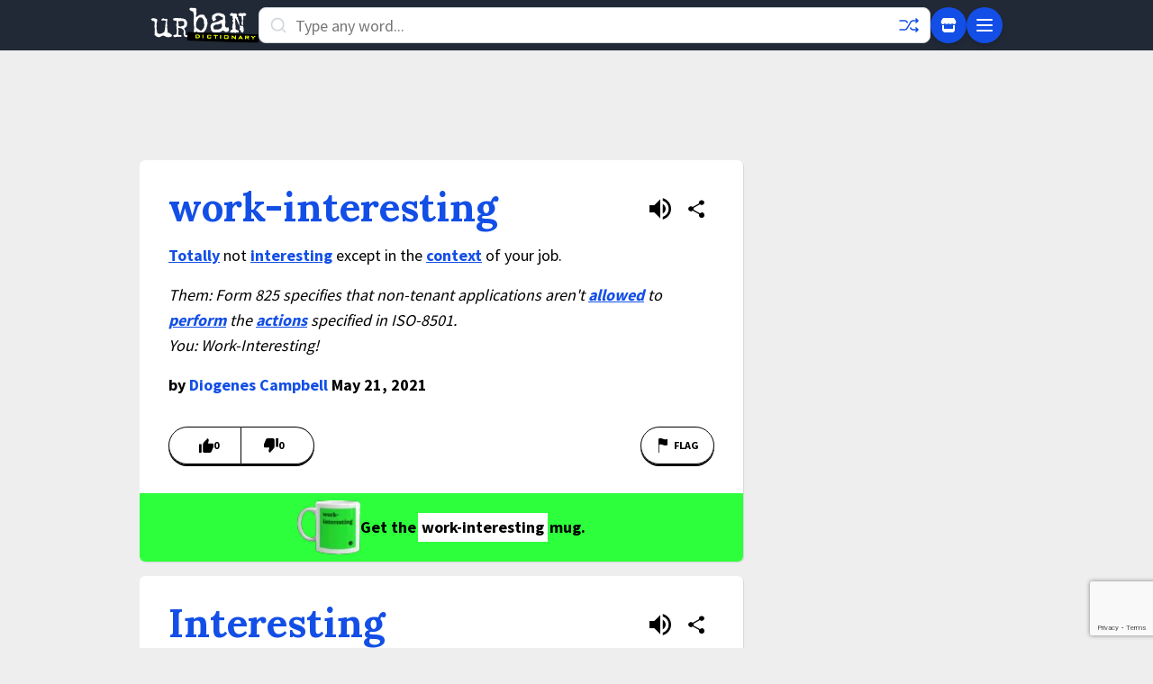

--- FILE ---
content_type: text/html; charset=utf-8
request_url: https://www.google.com/recaptcha/enterprise/anchor?ar=1&k=6Ld5tgYsAAAAAJbQ7kZJJ83v681QB5eCKA2rxyEP&co=aHR0cHM6Ly93d3cudXJiYW5kaWN0aW9uYXJ5LmNvbTo0NDM.&hl=en&v=PoyoqOPhxBO7pBk68S4YbpHZ&size=invisible&anchor-ms=20000&execute-ms=30000&cb=kyt6bxl8nsp1
body_size: 48807
content:
<!DOCTYPE HTML><html dir="ltr" lang="en"><head><meta http-equiv="Content-Type" content="text/html; charset=UTF-8">
<meta http-equiv="X-UA-Compatible" content="IE=edge">
<title>reCAPTCHA</title>
<style type="text/css">
/* cyrillic-ext */
@font-face {
  font-family: 'Roboto';
  font-style: normal;
  font-weight: 400;
  font-stretch: 100%;
  src: url(//fonts.gstatic.com/s/roboto/v48/KFO7CnqEu92Fr1ME7kSn66aGLdTylUAMa3GUBHMdazTgWw.woff2) format('woff2');
  unicode-range: U+0460-052F, U+1C80-1C8A, U+20B4, U+2DE0-2DFF, U+A640-A69F, U+FE2E-FE2F;
}
/* cyrillic */
@font-face {
  font-family: 'Roboto';
  font-style: normal;
  font-weight: 400;
  font-stretch: 100%;
  src: url(//fonts.gstatic.com/s/roboto/v48/KFO7CnqEu92Fr1ME7kSn66aGLdTylUAMa3iUBHMdazTgWw.woff2) format('woff2');
  unicode-range: U+0301, U+0400-045F, U+0490-0491, U+04B0-04B1, U+2116;
}
/* greek-ext */
@font-face {
  font-family: 'Roboto';
  font-style: normal;
  font-weight: 400;
  font-stretch: 100%;
  src: url(//fonts.gstatic.com/s/roboto/v48/KFO7CnqEu92Fr1ME7kSn66aGLdTylUAMa3CUBHMdazTgWw.woff2) format('woff2');
  unicode-range: U+1F00-1FFF;
}
/* greek */
@font-face {
  font-family: 'Roboto';
  font-style: normal;
  font-weight: 400;
  font-stretch: 100%;
  src: url(//fonts.gstatic.com/s/roboto/v48/KFO7CnqEu92Fr1ME7kSn66aGLdTylUAMa3-UBHMdazTgWw.woff2) format('woff2');
  unicode-range: U+0370-0377, U+037A-037F, U+0384-038A, U+038C, U+038E-03A1, U+03A3-03FF;
}
/* math */
@font-face {
  font-family: 'Roboto';
  font-style: normal;
  font-weight: 400;
  font-stretch: 100%;
  src: url(//fonts.gstatic.com/s/roboto/v48/KFO7CnqEu92Fr1ME7kSn66aGLdTylUAMawCUBHMdazTgWw.woff2) format('woff2');
  unicode-range: U+0302-0303, U+0305, U+0307-0308, U+0310, U+0312, U+0315, U+031A, U+0326-0327, U+032C, U+032F-0330, U+0332-0333, U+0338, U+033A, U+0346, U+034D, U+0391-03A1, U+03A3-03A9, U+03B1-03C9, U+03D1, U+03D5-03D6, U+03F0-03F1, U+03F4-03F5, U+2016-2017, U+2034-2038, U+203C, U+2040, U+2043, U+2047, U+2050, U+2057, U+205F, U+2070-2071, U+2074-208E, U+2090-209C, U+20D0-20DC, U+20E1, U+20E5-20EF, U+2100-2112, U+2114-2115, U+2117-2121, U+2123-214F, U+2190, U+2192, U+2194-21AE, U+21B0-21E5, U+21F1-21F2, U+21F4-2211, U+2213-2214, U+2216-22FF, U+2308-230B, U+2310, U+2319, U+231C-2321, U+2336-237A, U+237C, U+2395, U+239B-23B7, U+23D0, U+23DC-23E1, U+2474-2475, U+25AF, U+25B3, U+25B7, U+25BD, U+25C1, U+25CA, U+25CC, U+25FB, U+266D-266F, U+27C0-27FF, U+2900-2AFF, U+2B0E-2B11, U+2B30-2B4C, U+2BFE, U+3030, U+FF5B, U+FF5D, U+1D400-1D7FF, U+1EE00-1EEFF;
}
/* symbols */
@font-face {
  font-family: 'Roboto';
  font-style: normal;
  font-weight: 400;
  font-stretch: 100%;
  src: url(//fonts.gstatic.com/s/roboto/v48/KFO7CnqEu92Fr1ME7kSn66aGLdTylUAMaxKUBHMdazTgWw.woff2) format('woff2');
  unicode-range: U+0001-000C, U+000E-001F, U+007F-009F, U+20DD-20E0, U+20E2-20E4, U+2150-218F, U+2190, U+2192, U+2194-2199, U+21AF, U+21E6-21F0, U+21F3, U+2218-2219, U+2299, U+22C4-22C6, U+2300-243F, U+2440-244A, U+2460-24FF, U+25A0-27BF, U+2800-28FF, U+2921-2922, U+2981, U+29BF, U+29EB, U+2B00-2BFF, U+4DC0-4DFF, U+FFF9-FFFB, U+10140-1018E, U+10190-1019C, U+101A0, U+101D0-101FD, U+102E0-102FB, U+10E60-10E7E, U+1D2C0-1D2D3, U+1D2E0-1D37F, U+1F000-1F0FF, U+1F100-1F1AD, U+1F1E6-1F1FF, U+1F30D-1F30F, U+1F315, U+1F31C, U+1F31E, U+1F320-1F32C, U+1F336, U+1F378, U+1F37D, U+1F382, U+1F393-1F39F, U+1F3A7-1F3A8, U+1F3AC-1F3AF, U+1F3C2, U+1F3C4-1F3C6, U+1F3CA-1F3CE, U+1F3D4-1F3E0, U+1F3ED, U+1F3F1-1F3F3, U+1F3F5-1F3F7, U+1F408, U+1F415, U+1F41F, U+1F426, U+1F43F, U+1F441-1F442, U+1F444, U+1F446-1F449, U+1F44C-1F44E, U+1F453, U+1F46A, U+1F47D, U+1F4A3, U+1F4B0, U+1F4B3, U+1F4B9, U+1F4BB, U+1F4BF, U+1F4C8-1F4CB, U+1F4D6, U+1F4DA, U+1F4DF, U+1F4E3-1F4E6, U+1F4EA-1F4ED, U+1F4F7, U+1F4F9-1F4FB, U+1F4FD-1F4FE, U+1F503, U+1F507-1F50B, U+1F50D, U+1F512-1F513, U+1F53E-1F54A, U+1F54F-1F5FA, U+1F610, U+1F650-1F67F, U+1F687, U+1F68D, U+1F691, U+1F694, U+1F698, U+1F6AD, U+1F6B2, U+1F6B9-1F6BA, U+1F6BC, U+1F6C6-1F6CF, U+1F6D3-1F6D7, U+1F6E0-1F6EA, U+1F6F0-1F6F3, U+1F6F7-1F6FC, U+1F700-1F7FF, U+1F800-1F80B, U+1F810-1F847, U+1F850-1F859, U+1F860-1F887, U+1F890-1F8AD, U+1F8B0-1F8BB, U+1F8C0-1F8C1, U+1F900-1F90B, U+1F93B, U+1F946, U+1F984, U+1F996, U+1F9E9, U+1FA00-1FA6F, U+1FA70-1FA7C, U+1FA80-1FA89, U+1FA8F-1FAC6, U+1FACE-1FADC, U+1FADF-1FAE9, U+1FAF0-1FAF8, U+1FB00-1FBFF;
}
/* vietnamese */
@font-face {
  font-family: 'Roboto';
  font-style: normal;
  font-weight: 400;
  font-stretch: 100%;
  src: url(//fonts.gstatic.com/s/roboto/v48/KFO7CnqEu92Fr1ME7kSn66aGLdTylUAMa3OUBHMdazTgWw.woff2) format('woff2');
  unicode-range: U+0102-0103, U+0110-0111, U+0128-0129, U+0168-0169, U+01A0-01A1, U+01AF-01B0, U+0300-0301, U+0303-0304, U+0308-0309, U+0323, U+0329, U+1EA0-1EF9, U+20AB;
}
/* latin-ext */
@font-face {
  font-family: 'Roboto';
  font-style: normal;
  font-weight: 400;
  font-stretch: 100%;
  src: url(//fonts.gstatic.com/s/roboto/v48/KFO7CnqEu92Fr1ME7kSn66aGLdTylUAMa3KUBHMdazTgWw.woff2) format('woff2');
  unicode-range: U+0100-02BA, U+02BD-02C5, U+02C7-02CC, U+02CE-02D7, U+02DD-02FF, U+0304, U+0308, U+0329, U+1D00-1DBF, U+1E00-1E9F, U+1EF2-1EFF, U+2020, U+20A0-20AB, U+20AD-20C0, U+2113, U+2C60-2C7F, U+A720-A7FF;
}
/* latin */
@font-face {
  font-family: 'Roboto';
  font-style: normal;
  font-weight: 400;
  font-stretch: 100%;
  src: url(//fonts.gstatic.com/s/roboto/v48/KFO7CnqEu92Fr1ME7kSn66aGLdTylUAMa3yUBHMdazQ.woff2) format('woff2');
  unicode-range: U+0000-00FF, U+0131, U+0152-0153, U+02BB-02BC, U+02C6, U+02DA, U+02DC, U+0304, U+0308, U+0329, U+2000-206F, U+20AC, U+2122, U+2191, U+2193, U+2212, U+2215, U+FEFF, U+FFFD;
}
/* cyrillic-ext */
@font-face {
  font-family: 'Roboto';
  font-style: normal;
  font-weight: 500;
  font-stretch: 100%;
  src: url(//fonts.gstatic.com/s/roboto/v48/KFO7CnqEu92Fr1ME7kSn66aGLdTylUAMa3GUBHMdazTgWw.woff2) format('woff2');
  unicode-range: U+0460-052F, U+1C80-1C8A, U+20B4, U+2DE0-2DFF, U+A640-A69F, U+FE2E-FE2F;
}
/* cyrillic */
@font-face {
  font-family: 'Roboto';
  font-style: normal;
  font-weight: 500;
  font-stretch: 100%;
  src: url(//fonts.gstatic.com/s/roboto/v48/KFO7CnqEu92Fr1ME7kSn66aGLdTylUAMa3iUBHMdazTgWw.woff2) format('woff2');
  unicode-range: U+0301, U+0400-045F, U+0490-0491, U+04B0-04B1, U+2116;
}
/* greek-ext */
@font-face {
  font-family: 'Roboto';
  font-style: normal;
  font-weight: 500;
  font-stretch: 100%;
  src: url(//fonts.gstatic.com/s/roboto/v48/KFO7CnqEu92Fr1ME7kSn66aGLdTylUAMa3CUBHMdazTgWw.woff2) format('woff2');
  unicode-range: U+1F00-1FFF;
}
/* greek */
@font-face {
  font-family: 'Roboto';
  font-style: normal;
  font-weight: 500;
  font-stretch: 100%;
  src: url(//fonts.gstatic.com/s/roboto/v48/KFO7CnqEu92Fr1ME7kSn66aGLdTylUAMa3-UBHMdazTgWw.woff2) format('woff2');
  unicode-range: U+0370-0377, U+037A-037F, U+0384-038A, U+038C, U+038E-03A1, U+03A3-03FF;
}
/* math */
@font-face {
  font-family: 'Roboto';
  font-style: normal;
  font-weight: 500;
  font-stretch: 100%;
  src: url(//fonts.gstatic.com/s/roboto/v48/KFO7CnqEu92Fr1ME7kSn66aGLdTylUAMawCUBHMdazTgWw.woff2) format('woff2');
  unicode-range: U+0302-0303, U+0305, U+0307-0308, U+0310, U+0312, U+0315, U+031A, U+0326-0327, U+032C, U+032F-0330, U+0332-0333, U+0338, U+033A, U+0346, U+034D, U+0391-03A1, U+03A3-03A9, U+03B1-03C9, U+03D1, U+03D5-03D6, U+03F0-03F1, U+03F4-03F5, U+2016-2017, U+2034-2038, U+203C, U+2040, U+2043, U+2047, U+2050, U+2057, U+205F, U+2070-2071, U+2074-208E, U+2090-209C, U+20D0-20DC, U+20E1, U+20E5-20EF, U+2100-2112, U+2114-2115, U+2117-2121, U+2123-214F, U+2190, U+2192, U+2194-21AE, U+21B0-21E5, U+21F1-21F2, U+21F4-2211, U+2213-2214, U+2216-22FF, U+2308-230B, U+2310, U+2319, U+231C-2321, U+2336-237A, U+237C, U+2395, U+239B-23B7, U+23D0, U+23DC-23E1, U+2474-2475, U+25AF, U+25B3, U+25B7, U+25BD, U+25C1, U+25CA, U+25CC, U+25FB, U+266D-266F, U+27C0-27FF, U+2900-2AFF, U+2B0E-2B11, U+2B30-2B4C, U+2BFE, U+3030, U+FF5B, U+FF5D, U+1D400-1D7FF, U+1EE00-1EEFF;
}
/* symbols */
@font-face {
  font-family: 'Roboto';
  font-style: normal;
  font-weight: 500;
  font-stretch: 100%;
  src: url(//fonts.gstatic.com/s/roboto/v48/KFO7CnqEu92Fr1ME7kSn66aGLdTylUAMaxKUBHMdazTgWw.woff2) format('woff2');
  unicode-range: U+0001-000C, U+000E-001F, U+007F-009F, U+20DD-20E0, U+20E2-20E4, U+2150-218F, U+2190, U+2192, U+2194-2199, U+21AF, U+21E6-21F0, U+21F3, U+2218-2219, U+2299, U+22C4-22C6, U+2300-243F, U+2440-244A, U+2460-24FF, U+25A0-27BF, U+2800-28FF, U+2921-2922, U+2981, U+29BF, U+29EB, U+2B00-2BFF, U+4DC0-4DFF, U+FFF9-FFFB, U+10140-1018E, U+10190-1019C, U+101A0, U+101D0-101FD, U+102E0-102FB, U+10E60-10E7E, U+1D2C0-1D2D3, U+1D2E0-1D37F, U+1F000-1F0FF, U+1F100-1F1AD, U+1F1E6-1F1FF, U+1F30D-1F30F, U+1F315, U+1F31C, U+1F31E, U+1F320-1F32C, U+1F336, U+1F378, U+1F37D, U+1F382, U+1F393-1F39F, U+1F3A7-1F3A8, U+1F3AC-1F3AF, U+1F3C2, U+1F3C4-1F3C6, U+1F3CA-1F3CE, U+1F3D4-1F3E0, U+1F3ED, U+1F3F1-1F3F3, U+1F3F5-1F3F7, U+1F408, U+1F415, U+1F41F, U+1F426, U+1F43F, U+1F441-1F442, U+1F444, U+1F446-1F449, U+1F44C-1F44E, U+1F453, U+1F46A, U+1F47D, U+1F4A3, U+1F4B0, U+1F4B3, U+1F4B9, U+1F4BB, U+1F4BF, U+1F4C8-1F4CB, U+1F4D6, U+1F4DA, U+1F4DF, U+1F4E3-1F4E6, U+1F4EA-1F4ED, U+1F4F7, U+1F4F9-1F4FB, U+1F4FD-1F4FE, U+1F503, U+1F507-1F50B, U+1F50D, U+1F512-1F513, U+1F53E-1F54A, U+1F54F-1F5FA, U+1F610, U+1F650-1F67F, U+1F687, U+1F68D, U+1F691, U+1F694, U+1F698, U+1F6AD, U+1F6B2, U+1F6B9-1F6BA, U+1F6BC, U+1F6C6-1F6CF, U+1F6D3-1F6D7, U+1F6E0-1F6EA, U+1F6F0-1F6F3, U+1F6F7-1F6FC, U+1F700-1F7FF, U+1F800-1F80B, U+1F810-1F847, U+1F850-1F859, U+1F860-1F887, U+1F890-1F8AD, U+1F8B0-1F8BB, U+1F8C0-1F8C1, U+1F900-1F90B, U+1F93B, U+1F946, U+1F984, U+1F996, U+1F9E9, U+1FA00-1FA6F, U+1FA70-1FA7C, U+1FA80-1FA89, U+1FA8F-1FAC6, U+1FACE-1FADC, U+1FADF-1FAE9, U+1FAF0-1FAF8, U+1FB00-1FBFF;
}
/* vietnamese */
@font-face {
  font-family: 'Roboto';
  font-style: normal;
  font-weight: 500;
  font-stretch: 100%;
  src: url(//fonts.gstatic.com/s/roboto/v48/KFO7CnqEu92Fr1ME7kSn66aGLdTylUAMa3OUBHMdazTgWw.woff2) format('woff2');
  unicode-range: U+0102-0103, U+0110-0111, U+0128-0129, U+0168-0169, U+01A0-01A1, U+01AF-01B0, U+0300-0301, U+0303-0304, U+0308-0309, U+0323, U+0329, U+1EA0-1EF9, U+20AB;
}
/* latin-ext */
@font-face {
  font-family: 'Roboto';
  font-style: normal;
  font-weight: 500;
  font-stretch: 100%;
  src: url(//fonts.gstatic.com/s/roboto/v48/KFO7CnqEu92Fr1ME7kSn66aGLdTylUAMa3KUBHMdazTgWw.woff2) format('woff2');
  unicode-range: U+0100-02BA, U+02BD-02C5, U+02C7-02CC, U+02CE-02D7, U+02DD-02FF, U+0304, U+0308, U+0329, U+1D00-1DBF, U+1E00-1E9F, U+1EF2-1EFF, U+2020, U+20A0-20AB, U+20AD-20C0, U+2113, U+2C60-2C7F, U+A720-A7FF;
}
/* latin */
@font-face {
  font-family: 'Roboto';
  font-style: normal;
  font-weight: 500;
  font-stretch: 100%;
  src: url(//fonts.gstatic.com/s/roboto/v48/KFO7CnqEu92Fr1ME7kSn66aGLdTylUAMa3yUBHMdazQ.woff2) format('woff2');
  unicode-range: U+0000-00FF, U+0131, U+0152-0153, U+02BB-02BC, U+02C6, U+02DA, U+02DC, U+0304, U+0308, U+0329, U+2000-206F, U+20AC, U+2122, U+2191, U+2193, U+2212, U+2215, U+FEFF, U+FFFD;
}
/* cyrillic-ext */
@font-face {
  font-family: 'Roboto';
  font-style: normal;
  font-weight: 900;
  font-stretch: 100%;
  src: url(//fonts.gstatic.com/s/roboto/v48/KFO7CnqEu92Fr1ME7kSn66aGLdTylUAMa3GUBHMdazTgWw.woff2) format('woff2');
  unicode-range: U+0460-052F, U+1C80-1C8A, U+20B4, U+2DE0-2DFF, U+A640-A69F, U+FE2E-FE2F;
}
/* cyrillic */
@font-face {
  font-family: 'Roboto';
  font-style: normal;
  font-weight: 900;
  font-stretch: 100%;
  src: url(//fonts.gstatic.com/s/roboto/v48/KFO7CnqEu92Fr1ME7kSn66aGLdTylUAMa3iUBHMdazTgWw.woff2) format('woff2');
  unicode-range: U+0301, U+0400-045F, U+0490-0491, U+04B0-04B1, U+2116;
}
/* greek-ext */
@font-face {
  font-family: 'Roboto';
  font-style: normal;
  font-weight: 900;
  font-stretch: 100%;
  src: url(//fonts.gstatic.com/s/roboto/v48/KFO7CnqEu92Fr1ME7kSn66aGLdTylUAMa3CUBHMdazTgWw.woff2) format('woff2');
  unicode-range: U+1F00-1FFF;
}
/* greek */
@font-face {
  font-family: 'Roboto';
  font-style: normal;
  font-weight: 900;
  font-stretch: 100%;
  src: url(//fonts.gstatic.com/s/roboto/v48/KFO7CnqEu92Fr1ME7kSn66aGLdTylUAMa3-UBHMdazTgWw.woff2) format('woff2');
  unicode-range: U+0370-0377, U+037A-037F, U+0384-038A, U+038C, U+038E-03A1, U+03A3-03FF;
}
/* math */
@font-face {
  font-family: 'Roboto';
  font-style: normal;
  font-weight: 900;
  font-stretch: 100%;
  src: url(//fonts.gstatic.com/s/roboto/v48/KFO7CnqEu92Fr1ME7kSn66aGLdTylUAMawCUBHMdazTgWw.woff2) format('woff2');
  unicode-range: U+0302-0303, U+0305, U+0307-0308, U+0310, U+0312, U+0315, U+031A, U+0326-0327, U+032C, U+032F-0330, U+0332-0333, U+0338, U+033A, U+0346, U+034D, U+0391-03A1, U+03A3-03A9, U+03B1-03C9, U+03D1, U+03D5-03D6, U+03F0-03F1, U+03F4-03F5, U+2016-2017, U+2034-2038, U+203C, U+2040, U+2043, U+2047, U+2050, U+2057, U+205F, U+2070-2071, U+2074-208E, U+2090-209C, U+20D0-20DC, U+20E1, U+20E5-20EF, U+2100-2112, U+2114-2115, U+2117-2121, U+2123-214F, U+2190, U+2192, U+2194-21AE, U+21B0-21E5, U+21F1-21F2, U+21F4-2211, U+2213-2214, U+2216-22FF, U+2308-230B, U+2310, U+2319, U+231C-2321, U+2336-237A, U+237C, U+2395, U+239B-23B7, U+23D0, U+23DC-23E1, U+2474-2475, U+25AF, U+25B3, U+25B7, U+25BD, U+25C1, U+25CA, U+25CC, U+25FB, U+266D-266F, U+27C0-27FF, U+2900-2AFF, U+2B0E-2B11, U+2B30-2B4C, U+2BFE, U+3030, U+FF5B, U+FF5D, U+1D400-1D7FF, U+1EE00-1EEFF;
}
/* symbols */
@font-face {
  font-family: 'Roboto';
  font-style: normal;
  font-weight: 900;
  font-stretch: 100%;
  src: url(//fonts.gstatic.com/s/roboto/v48/KFO7CnqEu92Fr1ME7kSn66aGLdTylUAMaxKUBHMdazTgWw.woff2) format('woff2');
  unicode-range: U+0001-000C, U+000E-001F, U+007F-009F, U+20DD-20E0, U+20E2-20E4, U+2150-218F, U+2190, U+2192, U+2194-2199, U+21AF, U+21E6-21F0, U+21F3, U+2218-2219, U+2299, U+22C4-22C6, U+2300-243F, U+2440-244A, U+2460-24FF, U+25A0-27BF, U+2800-28FF, U+2921-2922, U+2981, U+29BF, U+29EB, U+2B00-2BFF, U+4DC0-4DFF, U+FFF9-FFFB, U+10140-1018E, U+10190-1019C, U+101A0, U+101D0-101FD, U+102E0-102FB, U+10E60-10E7E, U+1D2C0-1D2D3, U+1D2E0-1D37F, U+1F000-1F0FF, U+1F100-1F1AD, U+1F1E6-1F1FF, U+1F30D-1F30F, U+1F315, U+1F31C, U+1F31E, U+1F320-1F32C, U+1F336, U+1F378, U+1F37D, U+1F382, U+1F393-1F39F, U+1F3A7-1F3A8, U+1F3AC-1F3AF, U+1F3C2, U+1F3C4-1F3C6, U+1F3CA-1F3CE, U+1F3D4-1F3E0, U+1F3ED, U+1F3F1-1F3F3, U+1F3F5-1F3F7, U+1F408, U+1F415, U+1F41F, U+1F426, U+1F43F, U+1F441-1F442, U+1F444, U+1F446-1F449, U+1F44C-1F44E, U+1F453, U+1F46A, U+1F47D, U+1F4A3, U+1F4B0, U+1F4B3, U+1F4B9, U+1F4BB, U+1F4BF, U+1F4C8-1F4CB, U+1F4D6, U+1F4DA, U+1F4DF, U+1F4E3-1F4E6, U+1F4EA-1F4ED, U+1F4F7, U+1F4F9-1F4FB, U+1F4FD-1F4FE, U+1F503, U+1F507-1F50B, U+1F50D, U+1F512-1F513, U+1F53E-1F54A, U+1F54F-1F5FA, U+1F610, U+1F650-1F67F, U+1F687, U+1F68D, U+1F691, U+1F694, U+1F698, U+1F6AD, U+1F6B2, U+1F6B9-1F6BA, U+1F6BC, U+1F6C6-1F6CF, U+1F6D3-1F6D7, U+1F6E0-1F6EA, U+1F6F0-1F6F3, U+1F6F7-1F6FC, U+1F700-1F7FF, U+1F800-1F80B, U+1F810-1F847, U+1F850-1F859, U+1F860-1F887, U+1F890-1F8AD, U+1F8B0-1F8BB, U+1F8C0-1F8C1, U+1F900-1F90B, U+1F93B, U+1F946, U+1F984, U+1F996, U+1F9E9, U+1FA00-1FA6F, U+1FA70-1FA7C, U+1FA80-1FA89, U+1FA8F-1FAC6, U+1FACE-1FADC, U+1FADF-1FAE9, U+1FAF0-1FAF8, U+1FB00-1FBFF;
}
/* vietnamese */
@font-face {
  font-family: 'Roboto';
  font-style: normal;
  font-weight: 900;
  font-stretch: 100%;
  src: url(//fonts.gstatic.com/s/roboto/v48/KFO7CnqEu92Fr1ME7kSn66aGLdTylUAMa3OUBHMdazTgWw.woff2) format('woff2');
  unicode-range: U+0102-0103, U+0110-0111, U+0128-0129, U+0168-0169, U+01A0-01A1, U+01AF-01B0, U+0300-0301, U+0303-0304, U+0308-0309, U+0323, U+0329, U+1EA0-1EF9, U+20AB;
}
/* latin-ext */
@font-face {
  font-family: 'Roboto';
  font-style: normal;
  font-weight: 900;
  font-stretch: 100%;
  src: url(//fonts.gstatic.com/s/roboto/v48/KFO7CnqEu92Fr1ME7kSn66aGLdTylUAMa3KUBHMdazTgWw.woff2) format('woff2');
  unicode-range: U+0100-02BA, U+02BD-02C5, U+02C7-02CC, U+02CE-02D7, U+02DD-02FF, U+0304, U+0308, U+0329, U+1D00-1DBF, U+1E00-1E9F, U+1EF2-1EFF, U+2020, U+20A0-20AB, U+20AD-20C0, U+2113, U+2C60-2C7F, U+A720-A7FF;
}
/* latin */
@font-face {
  font-family: 'Roboto';
  font-style: normal;
  font-weight: 900;
  font-stretch: 100%;
  src: url(//fonts.gstatic.com/s/roboto/v48/KFO7CnqEu92Fr1ME7kSn66aGLdTylUAMa3yUBHMdazQ.woff2) format('woff2');
  unicode-range: U+0000-00FF, U+0131, U+0152-0153, U+02BB-02BC, U+02C6, U+02DA, U+02DC, U+0304, U+0308, U+0329, U+2000-206F, U+20AC, U+2122, U+2191, U+2193, U+2212, U+2215, U+FEFF, U+FFFD;
}

</style>
<link rel="stylesheet" type="text/css" href="https://www.gstatic.com/recaptcha/releases/PoyoqOPhxBO7pBk68S4YbpHZ/styles__ltr.css">
<script nonce="aYzX4Age8yETbL8uTtXolA" type="text/javascript">window['__recaptcha_api'] = 'https://www.google.com/recaptcha/enterprise/';</script>
<script type="text/javascript" src="https://www.gstatic.com/recaptcha/releases/PoyoqOPhxBO7pBk68S4YbpHZ/recaptcha__en.js" nonce="aYzX4Age8yETbL8uTtXolA">
      
    </script></head>
<body><div id="rc-anchor-alert" class="rc-anchor-alert"></div>
<input type="hidden" id="recaptcha-token" value="[base64]">
<script type="text/javascript" nonce="aYzX4Age8yETbL8uTtXolA">
      recaptcha.anchor.Main.init("[\x22ainput\x22,[\x22bgdata\x22,\x22\x22,\[base64]/[base64]/[base64]/ZyhXLGgpOnEoW04sMjEsbF0sVywwKSxoKSxmYWxzZSxmYWxzZSl9Y2F0Y2goayl7RygzNTgsVyk/[base64]/[base64]/[base64]/[base64]/[base64]/[base64]/[base64]/bmV3IEJbT10oRFswXSk6dz09Mj9uZXcgQltPXShEWzBdLERbMV0pOnc9PTM/bmV3IEJbT10oRFswXSxEWzFdLERbMl0pOnc9PTQ/[base64]/[base64]/[base64]/[base64]/[base64]\\u003d\x22,\[base64]\x22,\x22w7svw4BVDcOuGirDpVHDhMOmw6Mlw50Vw5Mow4ofVhZFA8KEIsKbwpUnCl7Dpw3Do8OVQ14lEsK+OWZmw4skw5HDicOqw7PCucK0BMKtdMOKX1PDvcK2J8Kfw5jCncOSI8O1wqXCl2jDg2/DrQzDuio5FsKyB8O1SBfDgcKLG2Ybw4zCthTCjmkEwq/DvMKcw6ogwq3CuMO1OcKKNMKmOMOGwrMPET7CqU5tYg7ChcOGahESFcKDwosbwpklQcO0w6BXw71ywpJTVcO3EcK8w7NsRTZuw7dHwoHCucO9YcOjZRbCtMOUw5ddw6/DjcKPZsOHw5PDq8Oewp4+w77Ci8OFBEXDj0YzwqPDt8O9Z2JuY8OYC0fDscKewqhBw6vDjMOTwrcWwqTDtHlow7Fgwp4vwqsaUz7CiWnCi0rClFzCvsOYdELCj3VRbsKLaCPCjsO8w5oJDCZLYXl5FsOUw7DCicO8LnjDphQPGlMMYHLCkTNLUiQ/XQUpa8KUPn3DncO3IMKbwp/DjcKscF8+RQHCtMOYdcKrw4/Dtk3DtFPDpcOfwobCjT9YD8KJwqfCggPCmnfCqsKWwojDmsOKVmNrMFXDiEUbQRVEI8ODwprCq3hvaVZzcAvCvcKcf8OpfMOWPcKcP8OjwoxQKgXDsMOeHVTDj8Kvw5gCP8Ovw5d4wpTCnHdKwojDulU4L8O+bsOdWMOaWlfCiVXDpytswoXDuR/CtmUyFXjDgcK2OcO5Sy/DrG9QKcKVwq98MgnCjBZLw5ppw5rCncO5wp55XWzCox/CvSgGw4fDkj0fwoXDm19JwrXCjUlZw7LCnCs7woYXw5c8wqcLw51/w6whIcKBwrLDv0XCgsOAI8KEaMKiwrzCgSl7SSEVScKDw4TCiMOGHMKGwppIwoARDThaworCv14Aw7fCnhZcw7vCqFFLw5EFw6TDlgUrwocZw6TCjsKtbnzDpwZPacO2Z8KLwo3ClMOMdgsIDMOhw67CvSPDlcKaw6vDpsO7d8K4FS0Ufwgfw47Chl94w4/[base64]/DocOuw6XCmMO0w4DDtMK6D1tZwoHCoQNlDiDDisO1KsK8w7TDlsO6w4tmw6/CpcKSwqHDnsOKK0zCuwVJw5rCkn7Cgm3DocO2w5JIFsKBesK1EnrCohcPw43CncOJwr99w5vDgsOOwrPDvWcoB8OlwpDCt8Kww7hPVcO8bXLDmMOeDybDrMKPR8KOb29IckVyw7sSfmZ6YsOtUMKBw7/DssKDw54JZ8KtZMKWKBFPAcKNw4rCrnPDq33CoV/Col5tAMKWVsOxw599w5M8woJ3ECXCn8KsWSrDhcKMVsKlw4FSw4xLXMKXwoXCsMOWwr/DpQ7DksKEw4/[base64]/DuVccw4RxbsOhwqILFMO8w5LChMOww6MawoTDu8OYWMK3w6VYwo/CqgU7D8Ojw44ow5PCoFPCnUfDgBMqwpl6Q1zCjnzDgxYwwpfDpMO3RC9Qw5AZDWnCl8OLw4TCsSLDihLDigjCncO6woxew7g/w53CoFrCtsKkQMKxw6cSeE9Gw4kFwp57dWx5SMKuw6NWwo3DiiEdwp7CjV3Ct3nCilRIw5XCj8Krw7HChS0ywqZzw5pXOMO7wqTCg8OawpLCl8KyUmgiwoXCkMKdXxLCncOAw6EDw4TDpsKyw7JkW2HDrcKiCyTCp8KIwp1aeTpAw5VwEsOBw5DCr8OqCXQywrQ/JcO/wr1xWj4fw5M6S13DiMO6bQ/[base64]/DiELCksKHwoPClBctwo3CtQ/CncOowpQkwqcbw5XCjx5dKMK5wqnCjDsnFMKcbcO0AE3CmcKWdG/ClsKFwrZowqUsbELCocOfwq4JccONwpgATsOLcMOOPMOeIyZawo8bwppMw4jDimvDvzzCvcOGw4jCrMKxLMKQw7HCkz/DrMOsUsOyeUlqNSEZO8KdwrDCgQwdw6fCmVnCtxLCvwV0wrHDlsKcw6x2OVYjworCvljDk8OJCH40w6dmV8KZwr0UwpB7w77DvlHDlkB+w60iwqU1w6DDh8OuwoXDlMKfw4wJKMKQw7LCtQ/DncOpeW7CuDbCl8O5AwzCvcKdYkHCrsOYwr8cUyw5wq/DiGRvD8K3V8ObwqTCjjzCjcKzdMOswp/[base64]/[base64]/CgBvCnMOgw7bCvAR/PMKeC8OqwqvDklPCmnHCoMKgAn0dw5VATmzDmcOtXsO+wrXDg27CvMOiw4YUWhtGw4XCjcOkwpUlw4DDs0vDlSzCnWUKw6/DosKiw6jCl8Kaw7LCiBBIw4EQY8KUCFrCuCTDinkewqcMISZBGsO2w4xCPVUQPF/CrxvCosKfHsKHcErDsSQ/w791w63DmW13w542SRPCnsKEwotdw77DpcOOeVsQwq7Dq8OZw6tkcsKlw7JCw5PDjsOqwpoew4Fsw6TCjMO8cyHDqEPCksOgVxpjwpt3dWHDqsK/cMO7w40mw717w43DqcKHw61UwqHCiMOow4nCrRBaYy3CksK2woPDkVFGw7Z6wqXCmXVRwpnCknDDrMKaw65dw5HCqcOow7lII8OhJ8OBw5PDhMKzwpE2ZnoKwotAw7XCiXnCrwRUHiEsGC/CgsKJasOmw7o7DcKUTcKKdm96d8OQcx0ZwrhKw6MyW8KQRMO4wq7ChXrCvg0DOsKOwrDDiz4/RsKkKsOURHkww73DtcKGD3/DssOaw4UiAyTDoMK9w7tJSsK4RyPDunQvwqdZwpvDssO4XMOMwq/CqsKWwqDCvG8vw7PCkMKtSBvDh8OLw7tBKMKBJW8fIsONXcOPw4XDq0YEFMOlbMO+w6zCmjvCvMKPZMOdEl7DiMKKDcOCwpAQUj8TSsKdIsKGw6fCuMKswrtQdcKpV8Osw41jw5vDr8KqMEzDsxMYw4xNAmt8w6jDlH3DssODWQFgwrElSU7DmcOLw7/CoMKxwrXDhMKlwozCqHVPwoLCsy7CnsKowqxFSSHCh8KZwpvCocOhw6F1w43DkzoQfF7DmBvCnFgNbF7Dhnkxw5LCvFEoDcOKXGVbIsOcwqLDiMO2w4TDum0JUMKiM8K+F8Ogw70OcsOCCMKqw7/Dk3XCmMOKwoR0wrLChxMfAFnCs8OxwoQnA28Mwodmw68WEcKkw7TCpDkLwqMfbSnCq8KEwq9qw5nDp8OEc8KbanUZKiUnDsO1wo/Ck8OvGx5mw7oUw5DDr8O0w5sGw57DjQgCw6HCth/Cg2fCu8KMw6MPwrPCvcOGwrBCw6vDvcOFw5DDu8O2VMKldlnCrhYBwqTCs8KmwqNawq3Dv8O7w7QNHB7DgcKvw6Mnw7clwpLCrQxIwrlDwrvDv3tYwr50MXPCmMKnwoEkbWgRwo/ChcO9Un4IPMOAw7M6w4sGXw9YUMOjwoIrGR1MbS0uwpZ+QcOqw4lDwpchw53CpcKOw4t1OsK0SWTDt8Oow5/DqcKNw5ZrN8OqGsOzw7zChjlMNMKJw5bDksKhwp8ewq7DniIOfsO9IGoLFcOUw6ECHcOjQcOZOVvCt1F/OcKrCzLCh8ORASvDt8KFw5nDv8OQNsOdwo/DiRrCmcOUw6fDrhjDjE3CicOVGMKCw4wkRQ1cwpUcEDg7w5XCnsOMwoTDncKbw4HDrsKEwqRaPsO3w5nCkcOaw7A5VnPDmXtpUlM9w6Mfw6VAwqXDrAvCpjhEAFPDmsO5XwrCvDHDjMOtCx/ChcOBw7DDo8KufV90BCFXAsK3wpE8OibDm1lbw5DCmxpaw5hywoPDrsO8fMOiwovDrcO2G3/CnsK6WsOPwoM/[base64]/ChcKXSxoPYGfColXDrMK3wrR4Uypcw6XDmhI2RXXCiHXDuyAIZzjCq8KCc8KyRlRvwqZqMcKew6UxXFIjQsKtw7bDvsKPLQ5NwrnDosKHJXgze8OdNsOKajXCuVMJwoDDv8KJwrtaOBTDrsKnPcKoP13CjCvDmMKyOxs/GkHDoMK0w6d3wpoUIsOQUsOMwoLDgcKrfEYUwrgwLcKRHcK3w7/[base64]/w5TDhB9kwoZ0RSdGwr7Dj8KeLcO+wr8rw5vDs8Oowo7ChCQDb8KLTMOzDh3DpH3CksOXwqXCp8KZwprDjcK3PFgfw6l9THd3WMOtJz/[base64]/DusK+wqrDkMKdw7nDn8OIL294MWp3wrzCqDhOWsKlNMOEAsKcwrcRwovDvwRWwqkqwq1dwpRyRU0uwocASis6MMODDcOCEFMlw5rDrMOUw5DDphMSc8O9VzTCscOqGMK/[base64]/DtgwCwro8wrdOwrUgKMOaSMKBw7ojcGbDqnXCgEXCm8OgTjJhSwIew7XDrx5jLMKAwoVnwrsZwqHCik/DtcORDcKvb8KwDsKFwqUgw58HUiE6HEJdwrE9w6EDw59jbznDocKEdsOrw7BlwpfCm8Kdw5zCrH5owrnCnMKbCMKpwozCr8KTN3HCsVLDmMO9wrTDoMOMPsOmEznDqMKGwpDDmF/[base64]/fF0yS8OHUsK8OcKPKEbCl8KWfsK3KMKdwqjChx/Cmhk2bUV6w77DksOSMQrCt8O/HnrCucOkSzHDmg7Dr0jDuRzDocKBw4Egw6zComZlVk/DiMOMcMKHwpdTUm/[base64]/NgcBw4MFw7vChXzDqcOCw7EywrvDs8KYLMK+IsK8RCdrwop+BRPDk8K9IkZcw7jCvMKDXcOyOBrCvnTCuyRTQcKzRcO5ZMOIMsO/dsOnBMKsw7bCrBPDo17DgcKHWkTCoULCuMK1eMKGw4PDkMOFw7c6w7zCulAlEXbCssOPw5jDh2nDq8K8wosXB8OgAMKyccK/[base64]/DswzCmcOEwpzDuDXCiMOvFMK+al/DhjLCl3XCt8O/dQUYwo7DjcOuw7ZEXQxGwq7DjHfDhMKkYDvCvcOAw4/[base64]/RMOGw6RnAxE1QGbDvBA5Z8OQwpB/wpvCqsKjdsK5wovCv8Ohwo/ClMOpDsKIwq12fMOGwo3DoMOAwrHDrcOfw5kTJcKjKcOhw6TDhcKbw5dqwp/DksKxGTF5OTBgw4RJS0Q/[base64]/DuX9kJTxOJDtyLWjCosOIGy4CO1HDrHPDjiLDgcOJDgdOP0UEZMKFw5/DiVhLZDszw4rCtsK6PMOxw5w3bcOhYgITOFrCucKoCirCrRdjRcKEw4PChcO8OsKPWsKRJz/CscOAwoHDq2LDkjt8F8KrwovDrsKMw5x5w6Vdw5DCrmPCixNNH8KXwoHCiMKILA98d8Ksw5ZIwqrDugjCkMKmVVw3w5o6wqxlTMKObyMzYMOoccOKw7/ClgFNw65cwoHDjjkSwpp8wr7DqcKRW8OSw5bDlAE/w7BHC208w7vDlMOkw4TDlMKTAFDCoCHDjsKYbkRrOn/[base64]/DtwjDvz/DihxNw50CwqXDiMOQwroTMlnDmMOGwpXDlhJzw4LDh8KTDcOCw7rCoBDDkMOAwqjCrMO/wojDisOFwqvDpXzDvsOUw4FBSDIewrjClMOGw4LDtgweGQnCvWZ/[base64]/DpsKUMsKwfko1w49Ywq/CoMOZwpbCoMKPwqBLDcO1w5VZW8OeIEJJYEPCqVXCrmfDjMKFwq/[base64]/CtMOKwqFOBTXDlMOow5rDk8KMccK5CXjCkHBtw4Nrw5bClcKzw5/Cu8KUccKnw79Xwpwhwo3CvMOwY0NzaExdwq5ewr8BwonCjcKbw4zDkyrCv2DDi8K1NQXCssKKS8KWXsK8UMKQXAnDhcOTwoITwpLCqH9JJnjCgsKUwqRwSsKjbRbCrzbDuSJvwp92ETdNwqlpQ8OYPibCkknCtMOOw49fwqMrw6TCp3/DlsK+wptkw7Vaw7F1w7oHTCjDgcK4wqB2WMKnRcOUw5pRdCkrPEVaXMKywqImwpjDqVg6wojDjGxEesKaAcK9bMKNUMKyw6gWMcOEw5gnwq3Dighiwp4LPcK3wrI2DSV0wr8+akDDjnJ+wrxnLsKQw5rCtsKZAUVZwox7P2LCvC3DncKhw7Qtwqx1w7vDpnbCksOvw5/Dh8KgcUsrw7nDuU/Ct8ORAhnDucKPYcKswonCqmfCtMOHJcKsMGHDkClIwqXDt8OSVcOOwqTDqcOHw7fCqwMow5rCohcuwpZYwoFzwozChcOVInfDoUk7HyUWRg9OM8OFw6UuAcO1w5RPw4HDh8KsEcO/wo52FwcHw61BJDJ7w4gtBcOTLQMUwp3Dj8Oowq5tUMK3R8OYw4DCkMKYwrp+wrfDk8KSAMKlw7rDvGfCnzEuAMOfbBTCvH7Ck1MgRC7CpcKdwrcJw6h/[base64]/w5ljU8OhLMO+MsK5ecO1G8O6ZcKeCcKwwo4zwo0iwqojwo5FfcKacVvCkMKlYik0YTE3RsOrX8KyA8KFwp9QTE7CsG/DsH/Dm8Ojw5dQXA3CtsKLwqPCuMOHwp3CrMKIw7JCXcKfNyEAwpTCs8OOQA7CvH1MaMKQC0DDlMK3w5lOOcKkwotnw7PDhsOZLRFiw47ClcO6In4swonDgQTDoRPDn8O/M8OBBQUrwo7DjQzDphbDkhJRwrB2KsKGw6jDgittw7Y4wqYTGMOGwqB/QiLDjg/DhMKgwqlYLsOOw5ZDw7RDwodIw59vwpJtw6nCqMKRD3nClURZwqsuwoHDoQLDiwlcwqB3wqxdwqwmw5/DsXo6e8K8BsO3w4XCmcK3w5tjw7nCpsOjw5LCpyQxw6QfwrzDtR7CgCzCkFzDtSXDksOAw5zDt8OoaCZvwoojwp/Do03CscKowqLDsUVaLQPDqcOoXlAmBMKeRyUQwoDDljjCkcKcMXLCn8O/JcO7w7nCuMOYw5PDtMKQwrvDl0pvwoMDH8Kow60+wrZmw57ChSTDgMO4Ug/CscORWVvDrcOzbVtQAMKLScKAwqnChMOTw6jDl2IIK3bDgcK7wqRCwrvDhlnCgcKcw4bDlcOKw7QRw5bDosKkRxjDs0JRUDTDpHJ1w4h9MEzDmx/Dp8K2QxXDjMKEwpY7AyRFL8OPNMKLw73DkcKNwovCkkwfRGLCisOmKcKvwrNdQ1bCnsKZwrnDmzo/VjDDhMOFfsKlwqPCnWtmwo1BwozCnMK1dsOvw6PCvgPCnBkNwq3DjjBvw4rDqMK5w6LDkMK/YsOqw4HCn07Cp2LCuUNCw7XDnkjCu8K6DFgxHcOmwoHCnH96BUXChsO4LMK8w7zDkTrDusK2PcOSCT9uW8OdDsKjcScqWcOBI8KSwrfCqsKpwqfDmldhw4pYw4HDjMO/[base64]/[base64]/w5fCjwsqdlkmHXLCrsOffcO/[base64]/CtAfDgcK7w7Zkw4cew54FYm7DkcOMw4dlfkdRwrzDsTbCucODL8OzY8Odw4bCjRp6RFd/TTbCkUHDhx7Drw3Dmmk9fS4/ZMKLK2PCnH7CkUnCo8K3w6fDicKiMcKfw7pLJcOaCMKGwovCvnbDlDBnYsObwp4aNCZqWkgcG8OGQXXDisOyw5o3w5xMwrtGeTTDizrCr8ORw5PCtgY9w6DClwxVw73CjAPDtz19Oh/[base64]/YwsUw7saasKww5TChsOwVnlZw7MWJMOTSUTDicKZwpRwQsOmfkLDvMKZBcKYMkgjQcKtPwYxOic+wqLDqsOHG8O1wpJ/ZQfCvVHCm8K4Fwsdwo0jJ8O0MkbDhMKxSzlKw4vDmsODGX1+KcKbw4FUJxJ9GMKdUnzCqXLCjRghQxnDi3okw6hiw7w/[base64]/CpQ1Pwq1gFUnDtjvCnA/CsMOuKsKzC23DucOcwrPDkWhhw4fClcODwqXCucOkUsKqL01OSsKOwrtEHzzCk2PCvWTDq8OPKVUZwodod0JvTcKiw5bCtsOYehPClzAcGzoMBH/[base64]/[base64]/A8KfAsKow7vDiMKCwpQXEFjDpETCn28LBmwFw4BNwozCtcK3w5ILR8Oqw5HCiiPCiRjDonvCp8Oqwppew5HCmcOyY8OgNMKMwrh8w70kGC3Cs8Ocwq/DksOWSWjDv8KOwo/Dhg8Jw5crw70Pw49xKCtBw53DhMOSXX1OwpxNMW1wOMKvbcOzwqc6XkHDhsK7UFTCv044CMOhDDDClsOFIsK9TnpKZFTDlMKbcXpKw5LCvlfDiMOdJFjDpcKZKi1Pw6tdw4w8w443woA0esOsdB7DssKYO8KdOGhAw43DjgfClMOBw7xZw40cWcO/[base64]/CpWB2wq3DjMO3w4Rlw7FZD8KdWMO8w4PChBPDhXbDjmnChcKUTsO3dsKTJsO1KMOCw4oIw5HCjcO3w4DCm8O2w6fDocOrESwHw6ZZScKtBhHDnMOvZU/DkXMfc8K3D8KUa8KEw41dw6gWw4dmw5ZANnk8XRvCt1EQwrjCtcO/XHPDpTzDjcKHwopaw4DChU/DocOhTsKAHjdUGcOXVMO2Ay/DnznDsUZhOMKIw6TDlsOTwp/Dow7Cq8Oew4jCuBvCrEZOwqMZw6QKw75Iw6zDpMO7w5DDmcOjw445Hy4GE1LChMO9wqRWXMKrTkUHwqcww6nDmcOwwoU6w6QHwr/ClMOBwoHDnMO/w6Z4PEnDlxXCr0YHwotYw5x8wpXDnkYtw64jd8KaDsOtw7nCrlNbbsKPFsOQwrVBw65Uw7w1w4bDq1oBwrRkbjpHMsOpZMOcwrPDhVU4Y8OtGENXIlpzECI6w7vCv8KUw7dLwrZmSylMVMKlw7E2w4w8wofCny1Ew6nDrU0Hwr/ChBoYKSs4XCp6Pzplw5kVdsKyZ8KFPRLDrnnCssKMw708HDPDomhOwp3CgMKLwrbDm8KJw4HDt8Otw6kuw5PCvzrCv8KzVcOjwq9Iw5N5w4t/[base64]/DiMKLeQbDt8K0wqLCmhPDgcKISm92w6NkOcKTwqEbw5fCuBrDsjcSX8OOwpw/[base64]/w7RiflYYwoHDoHkHEMOKSV8qwpLCqMKIwqZHw4nCgcKwXsOCw7HDgDTCpcOpDMOnwq/[base64]/ChUnCnyxcWjYBwrbCssKAc8K3w4dMJsO5woB1fTrCv2jCmDcNwq5Lw67CsTrCi8Krw4PDkwDCvnnCkDUDB8O3WcKQwrIJcV/[base64]/CssKaShJSw77CrAPDo07CpcKkwqjCqRhZw4EzNH7CtWHDnMKAwoZRKmgMJwDClWPCsljCnsKVd8Oww43Ciy5/woXCgcKrEsKLBcKuw5dwUsO7QmMnFcO0wqRvEXppJcO3w7dGN0YUw6bDnmJFw4zDmsKFS8OTDy7Dk0QRfzvDlj1RR8O/[base64]/PXhaYh9aCz3CtylZXk8Qw7PCkMKALMKyWA4bw4DDg3/DlSTCocO+w6fCs0kpQMOGwp4lccOCbyPCh1bCrsKvwoJHwoHCtVLCvMKHVGg3w7zDh8OFTMOMGcO7wqHDlk/Ckl8qSmLCnsOiwrzDocKKHXrDr8OJwr7ChWMPbUXCsMOdG8KeZ0/DlsOOHsOtBFvCmsOtMMOQRAnCmsO8OsOZw51zwq5UwqnDtMOnJ8KAwow9w4xqLRPCnsONM8KIwr7CtMKFwrNBw6bDksOERU8/wqXDq8OCw5tNworDssKAw4U/wqrDqmPCuHYxazd/wowowo/CpyjCsn7Cm0h3R3d6SsOkFsOUwpHCqgzCtBXCvsOgdFMMe8KFQAVnw4YLd3RCwo4Rw5LCpcOfw4XDmMOYewZjw7/CqMOlw4NJCMKXOCPCpsObw5YYwq8HSWTCgMOCMGEHBBzCqzbCi0Rtw54zwrVFZ8OKw5NWRsOnw69fWMOrw4I7JHUkail0wrPDhxcdSy3Ck24QXcKDbHBxe2xyIiI/PcO5wobDvsKvw4NJw5IdRsK5IsKIwoVYwrjDhMO5bDsgDS/CncOFw4B3YMOdwrvDmXFfw5nDsRTCiMKrV8Kuw6FlGUY0Jnt1wplZcQfDk8KVIcOzdsKfSsK5wrHDhcOlKFZKNgDCocOCRG7ChWXCnSMWw6BDBcOSwoJCw6nCtE1nw7TDqcKdw7R3McKSwoHDg1HDocKAw6tNBglVwp/CisO4wpPCkCAPdVQPc0vCicK3wrPCgMOcwoIQw557w5jClsOpwr9OdWfCnGHDonJsDGXDncKXYcK5N1dOw7PDrlE9BHXCu8Ojwodcb8KqSSB0YF1Gwpw/wpXCvcOWwrTDj0UVwpHDt8Oiw5/CnAoFfHBJwpXDg0NzwowjTMKKY8OUAkpvw53CncOIfgU3Qg3CpMOdXDbCm8OsTB5wUAIqw5t5KnbDq8KzP8K1wq9jwr7DgsKRe27CuUZ7UQ91I8Kpw4jDjEfClsOtw48gBUsqwqpPIsK/bsOtwqk4W3YwRsKPwrQJN1laISHDkx7Ds8OXHMOCw7Yhw6d6acKpw55xB8OtwppQOCLCisKmesOIwp7DhcKZwpXDkRDDuMOCwoxiCcOpC8OyTDvDnD/CsMKnan3Dt8OUZMKfF33CkcOQGBRsw7HDnMK2ecOXBlnDpRLDksKYw4nDgWVOIC8Pwqwqwp8Ew6rDo3DDg8KYwpzDpTopXEA/wp1ZADMCJAHChcObMMKvO2BFJRXDlsKqOV/DvcKxd23DpcOfIcO9wocywo0pUxfDv8KHwr3CpsO+w7zDmMO8wqjCuMOmwoDCvMOqcMOJSyDDk2zCiMOkQ8O7w7YtVTFpNQTDugEQXU/CtBMGw4U7T1ZwaMKpwpjDuMOYwpLCvWvDjl7ChGNiaMOTesO0wq1CJ3zCqmACw7YrwpvDsTJAwpzDlwvDq11cXgzDkH7DsyAiwoU2e8KsbsK8CR3Cv8Osw4TCvsOfwqzDqcO2WsKQdMKDwqtYwr/DvcOIwqQ9wrbDpsKXK2XDth85w5HCjFPCtWzDl8Kzwq0Jw7fCunLDhFh1N8KzwqrCg8KPJhHCtcOgwroVworCqQDCnMOGXMOSwrXDkMKMwoIpFsOOfcKLwqXDjmvDtcOMwr3CoRPDhhQHIsOEQ8KrBMKPw7h+wr/CoBAzD8K0w4DCpFMCT8OPwozCusOdHMKew4/DtsODw4Z7SiRKwpgvPcKrw6LDlkIqwrnDsnXCszrDmsKrw4U3R8KlwpsICixLw4/DgGZ7T0lLX8KVfcOick7ComjCpGkLHxkGw5TDlGALA8K8D8ONQBfDlExzFsKLw6MOZcOJwoJEdMKfwqvCj2oiGH9DHmEpHsKAw4zDjsKiQMO2w7UMw5nChBTCoy5fw7PCvGbCncKAwpZAwqTDmHDCnnRNwp9uw6TDtCIOwpoFw7/Dik7Cv3IIJyQAFC1rwo7DkMO3MsKJITg1fcKkwpnCmMO7wrDCksO/[base64]/w51xw4YzwqHCs3ZAKEDCrjvChz5yeyATccOcfUs3wotCew9QUwHDtwAWw4jCmMOCw5kyBlPDoFEbwrMqw7PCnz92c8K1RxdTwpBUMsONw5I6w5HCpFggwrbDocKfJxLDnxjDpSZCwrc/KMKqw6MYwoXCncODw5XCnhZsTcK+f8OJGyrCrA3Dk8KtwoB/QsK5w4cZT8O4w7tywrodDcOLHCHDv2PCtsK/FA9Kw480GwbCoy9SwozCjcOoS8K9QsOSBMOZw5XCscOrw4JCw6VyHBnDnk4lbiF1w5VYecKYwoQWwonDhjAZB8OvLwBCUMOGwr/DhSBOwrZuLlbCsSXClxPCizLDvMKKU8K8wq8nNiRCw7ZBw5xfwrJ0TmzCgsORdg7DnydNC8KJw4LCuDpVFn7DmCXChcKPwqk7wrpTBBxGV8KkwrNaw719w6NwQQQVEsKxwrhLw5/Do8OeN8O3WFN7MMOaIQgnXBjDksOfF8OTGcOhecOVw7/Cs8O4wrQWw5gJw7/CkGZvfEA4wrrDqcK+w7Bsw4ItdFQXw5/[base64]/[base64]/[base64]/DjcK7w6HDrgTDthDDrDBJwrF0wpnDhcKzwonCljZawpPDiHjDpsObw5RuwrXDp3LDqk1Cd3NZZzPCksO2wrJ1w7fChSnDlMOxw50/w5XDkMOOC8KjDsKkESrCoHURw6HCgsKgwq3Dp8O0QcOxLgwOw7dEG0LClsOAwrB+w4nDsFjDsmXCocKNZ8O5w5dbwo9mQEXDtVjDuzcRL0LCuXrDnsKyIinDj3Y4w4LCgcOjwqHCjGdJw7hMEmXCnTN/[base64]/w6/CoMKxwpJ+I8OGw57ColbDvXnCtMKEw7jDg1fDim52JXwIw4k0HMOvYMKow4JJw7obwpHDmsOGw4B2w7DClmgzw7cbbsKFDRfDjgF0w6ZswqpWbzvDkBIywrIPM8KTw5ReT8KBwpgBw7lOa8KCRFMZJMKdAsKfQUMyw4xXfXfDu8OgFMK9w4/CtgXDmkHChcOZwpDDqBh1QMOKw6bChsOvd8OrwoN5wo/[base64]/[base64]/w6sEw7bCpcKZwpXDmlLCksO5Ix/Ds2PCsCrDvwDCkMOmNMOvGMOqw6jCqMKBfErCrcK7w7hkaDzCu8ODasOUL8O/[base64]/DpUEuIxHDlB4mAMOhw7xkelzCsMKjN8OCwoDDksKEwo/CnsKYwpMTwqEAwpHChw4AIm93CsKAwoxfw717wowxwobCvcO2NMKYOcOsTFhgcisBwqp4NsKjEMOsT8Oaw5cJw4QqwrfCnE1RFMOcw53Dg8OBwq4kwrDCtHbDi8OaWsKXBlsqWC/Cq8Kow7XDo8KZw4HChiPDgnI9wq4af8KcwrDDvBLChsOVaMKhcm3DjsKYVlV2w7rDmMKyXFHCuxY7wqHDv3A/aVtUBgRAwpt5YxJhw7TCkiAXaX/Dq1TCscOiwo51w67DqcKtNMKFwp0Kw7PDsiZuw5bCnXXClzAmw5wiw7MSZ8KcYsO2R8Kxwoxnw47CgHR/wpLDhz9Iw60Dw5ZBAsO6w4cBMsKrN8OswrltDMKZZUjDuh3DncKYw7JmIMODwrrCmHjDmsKQLsOmHsKNw7k+STsOwrEow6/DsMODwqUGwrdyHDRfFQLCv8OyZ8OYw47DqsK9wqBHw70sK8KVGSTCjcK7w57DtsOHwqQZKMK6civCtsKDwpzDpVBcHcKECgDDv2XCp8OQA2cYw7ptCcOTwrXCgXNoKWw2w47CgAjCjMKCworCk2TChMObBWjCtlAMwqhpw7LDjhPDo8OZwp/[base64]/Dhw9ew65UKMOawpPDul8gwoAdwrnCgUfCsQ8uw5zDjE/DphtIPsKEOFfChTFjf8KhKnA0LMOdEMK4ZiPCiz3DpcO2a2dGw5p0wr9IGcKZw6XChMOeUHPCoMOqw7Eew58twoNecQrCssO1wo40wqXDjSnCvGbCp8OuPMK6ERpjXDpYw6rDvAo+w4PDrsK5wrXDqCB4Im/[base64]/DkMKiZgrDpsKUa2FqwrfDuSANwpxiSCFjwpXDu8KSw7rCjsKJbMK7w63CnsO5fMK4S8OqRsOPwqw9S8O6EMOPNsOtAUvCtnDCqU7CnMOTGzfCnMKkP3/[base64]/w7IEwpTCl8KVw6N1JgTCuifDvsKaw48PwqrCh3/CnsKGwoXCnRpzZ8K+wrIiw5oww7hvS3HDu3dNUjXCqcO5wrrCpn9Awr0iw5IMwo3ClsO3eMK5PH3DgMOSw57Dn8OXB8KqdQ/DpQ5cQMKPC29Kw6HDmU/DqMKGwqM9LSZZwpcSw7zCjsKDw6PDp8KhwqshDsOCwpJMwoHDs8KtIcO9wohcQVTCiU/CkMOZwoHCvDYzwpIydcORwrXDkcKJSMOCw4lSw4zCrVoLRS0TImU0PgfCicOXwq5vU2bDpMODBg7Chl1pwq/DmcOewp/Di8KoXyp/KglzMFA1MFjDucOXAQkHwq7DqQXDr8OXRkcKw7YJwpMAwp3CicOUwoRfeQoNDMOBOnYUw609IMKlHjrDq8Oxw5Niw6XDu8OrVcOnwpLDslDDsXhlwpzCp8Oxw7vDsg/Di8OxwoDDvsOFAcOiEMKNQ8K5w4zDiMOdEcKnw53CpcOuw48iQxvDr0jDsU92w5Y3LMOFw6RcD8Ouwq0HX8KGPsOIwr0Ew7hIHhHCmsKYbxjDkVnCmjDCisKoLMO0wq0ywpfCmk9OHUwgw6kcw7Y5VMKyI3rDqSM/YkPDisOqwrdOZcO9cMKhwrBcfcOEw55ALVAlw4bDr8KIMmLDiMOjwrrDkcKuaCtRw7FiMwd+LQDDuGtDaVwewo7DpksxWEpQGMOHwrrCrMKfwoTDm2t7MyPCjsKiK8KZB8KYw7DCoyA2w6QRcn/Drl08wq7Cox0bw4bDuTDCq8KndMKkw5sfw75zwoEAwqJhwp5Lw5rCijICFMOpKcOmKBHDhUnDlzt+cSJNwrQyw6kHw55Fw4drw4rCjMKMUcK8woPCsC9Iw7oWwo/CmgsGwr5ow5HDrsOaMxfCpx5jJcO/wo5/[base64]/CiEI6HmIfw71kXBQpbsKowoUvwpXClcOJw5LDlcO1DCIwwrjCvcO6F1gXwo3Dhxg5QsKVGlhjQTrDm8O9w5nCr8Ozd8OZLG8iwrUacAnCmsOhfEbCtMOcMMKDcXLCssKMNQ8nBcO6fkTCiMOmQsKpwp/CqCJwwpTCrmILfsOpGsOBZl5pwpTDvigZw5ElCwocDmdIPMOXYkgYw4oPw7vCiTU1ZSDCsD7DiMKVeV0Sw4JfwoJEHcOVc3Ytw5fDusKww4AIwojDj2/[base64]/DhMOZw7XDtTTDgsOew67CgnYMN2YWRxw2FMOpFUIcTSolN0rCnCzDhQBaw43DgCkYB8O5w4I9wrTCql/DoSDDvMK/wpk1MGsMZsOTRwjCocKOGQvDucKAw5lRwrsyPMOUw5F+G8ObdTFZYMO3wp/DuxdCwqjCtR/[base64]/CucOkw6rCrMKELsOHwrbCmWwzGcKdwo43wqkZw7s+AxZnQGk9LsO5wofDp8K/[base64]/[base64]/DgWUrUMKkEWo8w4bCizTDnsKXwpFkw6AtfsO+YyTDqsKBw5pFAkbDj8K0QDHDpsKqCcOBwrTCiDYdwq/[base64]/wobCkMKzwqYiwoTCisOXByrCpifCscKAScOyw5jDm0nCh8O5MsOpM8O+fF9qw40wQsKoLsOfb8KPw63DgA3DucKdw4QWG8O1HWTDhF9Zwr0yS8ONHw1pU8OxwodzU2LCp0TCkV/CiRLCl0hHwqYXw5rDokDCkX9Tw7JXwp/Ch0jDp8OhegTCm0nCuMOxwoHDk8OJO3TDlcKow4gZwrnDr8KMw5vDhhFQKxUsw5FAw48KFgfCgjJQw7HCp8OfTC0bB8OEwq3Cpn9pwrx4R8K2wrZJVSnCl1fDncKTF8KmTBMDDMKCwqoxwr7Cq19JPH4AGxZhwqTDr2g4w4MowoRLJU/DkcOVwofCoyMbeMKTCsKvwrRrYXFawpIQGsKec8K0Z3QQGhfDsMKlwoXCkMKZYcOYw5TCkWwJw7vDpcKybMKswpNjwqXDjwE+wrfDrcO/XcOSIsOJwpfDtMKnC8OkwrNDw6fDr8KCbDMTwqfCm2V3w4VfN1lcwrXDuhjCpnvDvcOMdArCh8KAV0RucjYtwrBfJx8MBsO+XUgNHlM+GSZnP8OrC8OwCcOdM8K1wqcXLsOJP8KzQkHDl8O9AALCgTfDv8O6ecKpc25ICcKMWAzChsOueMOnw4RTU8O/TGTCtmYrYcK1wr7CtHXDucKiTAAGAwvCqRxIw7U9VcKww47Dkmx0wpI0wqDDlwzCmnnCombDisKfwpp2G8KpB8O5w44uwprDvTPDosKcw4fDl8OEDcOfcsOPIRYVwqPCrzfCrjrDinpcwpJcwqLCt8O3w656O8KMQsOzw4XDpcKuZMKNw6PCmEfCiV/CoBnCq2Vow7l3acKGwrdLdFMMwpHCuFhtfyHDnArCrMOhMkhPw6LDsS7Ds31qw5Z5wrHDjsOXwqpnIsK/BMKhA8KGwqIvw7fCrA0dN8KfO8Kjw47CnsKjwo/Dv8KDVcKuw4rCsMO8w4PCsMK+wrgRwpF4cy02J8Krw5rCmMOrHHEHC0xGwp8oGgbDrMKFMMOlw4zCjsOqw6nDpsK/[base64]/w7DDj2fDhH7DlcKkw6rCg8Kcw6ElYsK/wr7Ci1vCm3/[base64]/w5fCskklPV8qw7nDlcOjw7dVw7vDv184awwUw7/DlTAdwqPDlMOsw4sKw40TLWLChsOvccOVw7kxe8Kkw5tlMiTDqMOqIsOracK0IA7CjTfDnTTDiWjDp8O4CMOmcMOJVVDCpg3DhAXCksOLwpXCk8K1w4Yyb8OVw65NPivDvnfCuzjClUrDo1YHSXDCksO8wpDDug\\u003d\\u003d\x22],null,[\x22conf\x22,null,\x226Ld5tgYsAAAAAJbQ7kZJJ83v681QB5eCKA2rxyEP\x22,0,null,null,null,1,[21,125,63,73,95,87,41,43,42,83,102,105,109,121],[1017145,420],0,null,null,null,null,0,null,0,null,700,1,null,0,\[base64]/76lBhn6iwkZoQoZiJDzAxnryhAZ\x22,0,0,null,null,1,null,0,0,null,null,null,0],\x22https://www.urbandictionary.com:443\x22,null,[3,1,1],null,null,null,1,3600,[\x22https://www.google.com/intl/en/policies/privacy/\x22,\x22https://www.google.com/intl/en/policies/terms/\x22],\x22+GdXOisgRKJkJbXiZ/HxUlUVyv9qDSJpo8KXxNG4TOU\\u003d\x22,1,0,null,1,1768590101247,0,0,[169,94,236,9],null,[216],\x22RC-ZH3XwRJo3DgbfQ\x22,null,null,null,null,null,\x220dAFcWeA6S4uWJKVl3sexGG__g-HrIw48n9rGIfHCOTXY9bWQ0giZdlyPgK8zgOK8aMZ7qcN3TAQ0BqWzicrHkRpCphkmySlmmFw\x22,1768672901326]");
    </script></body></html>